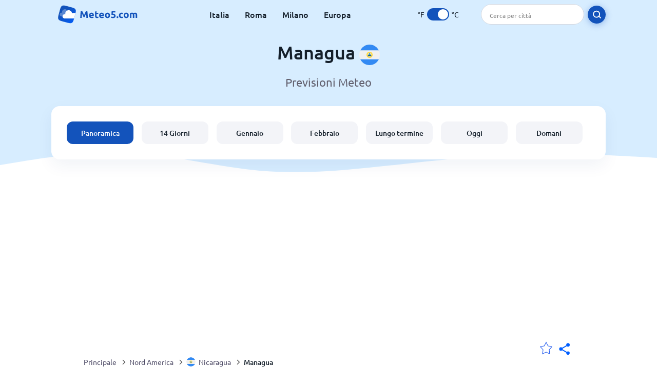

--- FILE ---
content_type: text/html; charset=utf-8
request_url: https://www.meteo5.com/north-america/nicaragua/managua
body_size: 8416
content:
<!DOCTYPE html><html lang="it" prefix="og: http://ogp.me/ns#"><head> <title>Meteo a Managua 2026 | Managua 14 days | Meteo5.com</title> <meta name="description" content="Tutte le info sul meteo a Managua, Managua previsioni meteo oggi, meteo domani e previsioni per i prossimi 14 giorni."/> <meta name="keywords" content="Managua meteo, Managua previsioni meteo, Managua 14 giorni, Managua meteo oggi"/> <meta charset="UTF-8"/> <link rel="canonical" href="https://www.meteo5.com/north-america/nicaragua/managua"/> <link rel="amphtml" href="https://www.meteo5.com/amp/north-america/nicaragua/managua"> <meta name="viewport" content="width=device-width, initial-scale=1"/> <link rel="preload" as="image" href="https://www.meteo5.com/images/meteo5.svg"> <link rel="preload" as="image" href="https://res.meteo5.com/images/backgrounds/header.svg"> <link rel='stylesheet' href='https://www.meteo5.com/style/index859.min.css'/> <meta name="theme-color" content="#c0d5f7"> <link rel="icon" href="https://www.meteo5.com/favicon.ico?v=1"/> <link rel="apple-touch-icon" sizes="180x180" href="https://www.meteo5.com/style/favicon/apple-touch-icon.png"> <link rel="icon" type="image/png" sizes="32x32" href="https://www.meteo5.com/style/favicon/favicon-32x32.png"> <link rel="icon" type="image/png" sizes="16x16" href="https://www.meteo5.com/style/favicon/favicon-16x16.png"> <link rel="manifest" href="https://www.meteo5.com/style/favicon/site.webmanifest"> <link rel="mask-icon" href="https://www.meteo5.com/style/favicon/safari-pinned-tab.svg" color="#5bbad5"> <meta name="msapplication-TileColor" content="#da532c"> <meta name="msapplication-config" content="https://www.meteo5.com/style/favicon/browserconfig.xml"> <meta name="theme-color" content="#ffffff"> <meta property="og:title" content="Meteo a Managua 2026 | Managua 14 days | Meteo5.com"/> <meta property="og:description" content="Tutte le info sul meteo a Managua, Managua previsioni meteo oggi, meteo domani e previsioni per i prossimi 14 giorni."/> <meta property="og:url" content="https://www.meteo5.com/north-america/nicaragua/managua"/> <meta property="og:image" content="https://www.meteo5.com/style/favicon/android-chrome-512x512.png"/> <meta property="og:image:width" content="512"/> <meta property="og:image:height" content="512"/> <meta property="og:site_name" content="meteo5.com"> <meta property="og:type" content="website"> <script type="dc7aee9e1807e3cd7542c76a-text/javascript"> var hash = window.location.hash.substr(1); if (hash) { var hashObject = hash.split('&').reduce(function (result, item) { var parts = item.split('='); result[parts[0]] = parts[1]; return result; }, {}); if (localStorage.getItem("c") === null && hashObject.c) { localStorage.setItem('c', hashObject.c); } } var globalC = localStorage.getItem("c"); </script> <script async src='https://www.googletagmanager.com/gtag/js?id=G-D2XX5C04HX' type="dc7aee9e1807e3cd7542c76a-text/javascript"></script> <script type="dc7aee9e1807e3cd7542c76a-text/javascript"> window.dataLayer = window.dataLayer || []; function gtag(){dataLayer.push(arguments);} gtag('js', new Date()); gtag('config', 'G-D2XX5C04HX'); </script><script async src="https://pagead2.googlesyndication.com/pagead/js/adsbygoogle.js?client=ca-pub-0206751604021858" crossorigin="anonymous" type="dc7aee9e1807e3cd7542c76a-text/javascript"></script><script async src="https://fundingchoicesmessages.google.com/i/pub-0206751604021858?ers=1" nonce="mFj-U2gz1Ep_cfQlfzBeWw" type="dc7aee9e1807e3cd7542c76a-text/javascript"></script><script nonce="mFj-U2gz1Ep_cfQlfzBeWw" type="dc7aee9e1807e3cd7542c76a-text/javascript">(function() {function signalGooglefcPresent() {if (!window.frames['googlefcPresent']) {if (document.body) {const iframe = document.createElement('iframe'); iframe.style = 'width: 0; height: 0; border: none; z - index: -1000; left: -1000px; top: -1000px;'; iframe.style.display = 'none'; iframe.name = 'googlefcPresent'; document.body.appendChild(iframe);} else {setTimeout(signalGooglefcPresent, 0);}}}signalGooglefcPresent();})();</script></head><body class="body_wrap dashboard_page region_level Desktop_device"><div id='blanket' class='blanket'></div><header class="header-wrap"> <div class="navbar-wrap"> <div class="inner-navbar"> <a href="https://www.meteo5.com" title="meteo5.com" class="logo_a"> <img src="https://www.meteo5.com/images/meteo5.svg" width="180" height="38" alt="meteo5.com" title="meteo5.com" class="logo"/> </a> <div class="navbar-links-wrap"> <a href="https://www.meteo5.com/europe/italy" onClick="if (!window.__cfRLUnblockHandlers) return false; gtag('event', 'top website links', {'event_category' : 'top website links', 'event_label' : 'Managua'})" class="navbar_link" aria-label="Italia" title="" data-cf-modified-dc7aee9e1807e3cd7542c76a-="">Italia</a> <a href="https://www.meteo5.com/europe/italy/lazio/rome" onClick="if (!window.__cfRLUnblockHandlers) return false; gtag('event', 'top website links', {'event_category' : 'top website links', 'event_label' : 'Managua'})" class="navbar_link" aria-label="Roma" title="" data-cf-modified-dc7aee9e1807e3cd7542c76a-="">Roma</a> <a href="https://www.meteo5.com/europe/italy/lombardy/milan" onClick="if (!window.__cfRLUnblockHandlers) return false; gtag('event', 'top website links', {'event_category' : 'top website links', 'event_label' : 'Managua'})" class="navbar_link" aria-label="Milano" title="" data-cf-modified-dc7aee9e1807e3cd7542c76a-="">Milano</a> <a href="https://www.meteo5.com/europe" onClick="if (!window.__cfRLUnblockHandlers) return false; gtag('event', 'top website links', {'event_category' : 'top website links', 'event_label' : 'Managua'})" class="navbar_link" aria-label="Europa" title="" data-cf-modified-dc7aee9e1807e3cd7542c76a-="">Europa</a> </div> <div class="temp-changer-and-search"> <div class="unit-changer"> <span class="temp-unit" data-type="f">°F</span> <label class="switch" for="temp-changer" aria-label="Units"> <input id="temp-changer" type="checkbox" checked> <span class="slider round"></span> </label> <span class="temp-unit" data-type="c">°C</span> </div> <div class="desktop-navbar-search"> <input id="city_search" placeholder="Cerca per città"/> <label for="city_search" aria-label="search" class="search_button_next_to_dropdown"> <img src="https://res.meteo5.com/images/icons/search_white_new.svg" alt="Cerca" title="Cerca" width="17" height="17"> </label> </div> </div> </div> </div> <div class="dummy-navbar"></div> <div class="header-center-wrap"> <div class="page-header"> Managua <img src="https://res.meteo5.com/images/r-flags/nicaragua.svg" alt="meteo a Nicaragua" title="meteo a Nicaragua" width="40" height="40"/> </div> <div class="page-sub-header">Previsioni Meteo </div> <nav> <ul class="menu_wrap"> <li id="nav-dashboard" class="active"> <a href="https://www.meteo5.com/north-america/nicaragua/managua" onClick="if (!window.__cfRLUnblockHandlers) return false; gtag('event','header navbar menu' , {'event_category' : 'header navbar menu','event_action' : 'click on nav-dashboard', 'event_label' : 'Managua'})" data-cf-modified-dc7aee9e1807e3cd7542c76a-=""> Panoramica </a> </li><li id="nav-fourteen" > <a href="https://www.meteo5.com/north-america/nicaragua/managua?page=14" onClick="if (!window.__cfRLUnblockHandlers) return false; gtag('event','header navbar menu' , {'event_category' : 'header navbar menu','event_action' : 'click on nav-fourteen', 'event_label' : 'Managua'})" data-cf-modified-dc7aee9e1807e3cd7542c76a-=""> 14 Giorni </a> </li><li id="nav-this-month" > <a href="https://www.meteo5.com/north-america/nicaragua/managua?page=month&month=January" onClick="if (!window.__cfRLUnblockHandlers) return false; gtag('event','header navbar menu' , {'event_category' : 'header navbar menu','event_action' : 'click on nav-this-month', 'event_label' : 'Managua'})" data-cf-modified-dc7aee9e1807e3cd7542c76a-=""> Gennaio </a> </li><li id="nav-next-month" > <a href="https://www.meteo5.com/north-america/nicaragua/managua?page=month&month=February" onClick="if (!window.__cfRLUnblockHandlers) return false; gtag('event','header navbar menu' , {'event_category' : 'header navbar menu','event_action' : 'click on nav-next-month', 'event_label' : 'Managua'})" data-cf-modified-dc7aee9e1807e3cd7542c76a-=""> Febbraio </a> </li><li id="nav-long" > <a href="https://www.meteo5.com/north-america/nicaragua/managua?page=long-range" onClick="if (!window.__cfRLUnblockHandlers) return false; gtag('event','header navbar menu' , {'event_category' : 'header navbar menu','event_action' : 'click on nav-long', 'event_label' : 'Managua'})" data-cf-modified-dc7aee9e1807e3cd7542c76a-=""> Lungo termine </a> </li><li id="nav-today" > <a href="https://www.meteo5.com/north-america/nicaragua/managua?page=today" onClick="if (!window.__cfRLUnblockHandlers) return false; gtag('event','header navbar menu' , {'event_category' : 'header navbar menu','event_action' : 'click on nav-today', 'event_label' : 'Managua'})" data-cf-modified-dc7aee9e1807e3cd7542c76a-=""> Oggi </a> </li><li id="nav-tomorrow" > <a href="https://www.meteo5.com/north-america/nicaragua/managua?page=tomorrow" onClick="if (!window.__cfRLUnblockHandlers) return false; gtag('event','header navbar menu' , {'event_category' : 'header navbar menu','event_action' : 'click on nav-tomorrow', 'event_label' : 'Managua'})" data-cf-modified-dc7aee9e1807e3cd7542c76a-=""> Domani </a> </li> </ul></nav> </div></header><div class="header-bottom-image"></div><div class="billboard_ad_wrap" id="billboard"> <ins class="adsbygoogle" style="display:inline-block;width:970px;height:250px" data-ad-client="ca-pub-0206751604021858" data-ad-slot="3052312788"></ins> <script type="dc7aee9e1807e3cd7542c76a-text/javascript"> (adsbygoogle = window.adsbygoogle || []).push({}); </script></div><div class="breadcrumbs_wrap"> <div class="breadcrumbs_inner_wrap"> <div class="share-line"> <div class="share-item"> <img class="selection-star remove-star" width="26" height="26" src="https://res.meteo5.com/images/icons/filled-star.svg" alt="Rimuovi dalla lista delle località preferite" title="Rimuovi dalla lista delle località preferite"/> <img class="selection-star add-star" src="https://res.meteo5.com/images/icons/empty-star.svg" width="26" height="26" alt="Aggiungi alle mie località" title="Aggiungi alle mie località"/></div> <div class="share-icon share-item"> <img src="https://res.meteo5.com/images/icons/share.svg" width="32" height="32" alt="Share" title="Share"/> </div> </div> </div> <ol class="breadcrumbs_inner_wrap" itemscope itemtype="http://schema.org/BreadcrumbList"> <li class="breadcrumb_elm home_bred" itemprop="itemListElement" itemscope itemtype="https://schema.org/ListItem"> <a itemprop="item" href="https://www.meteo5.com" > <span itemprop="name">Principale</span><meta itemprop="position" content="1" /> </a> </li><li class="breadcrumb_elm con_bred" itemprop="itemListElement" itemscope itemtype="https://schema.org/ListItem"> <div class="bred_arrow"></div> <a href="https://www.meteo5.com/north-america" itemprop="item" ><span itemprop="name">Nord America</span><meta itemprop="position" content="2" /> </a> </li><li class="breadcrumb_elm country_bred" itemprop="itemListElement" itemscope itemtype="https://schema.org/ListItem"> <div class="bred_arrow"></div> <a href="https://www.meteo5.com/north-america/nicaragua" itemprop="item" > <span class="bread-flag-wrap"><img src="https://res.meteo5.com/images/r-flags/nicaragua.svg" alt="meteo a Nicaragua" title="meteo a Nicaragua" width="18" height="18"/></span><span itemprop="name">Nicaragua</span><meta itemprop="position" content="3" /> </a> </li><li class="breadcrumb_elm region_bred" itemprop="itemListElement" itemscope itemtype="https://schema.org/ListItem"> <div class="bred_arrow"></div> <a href="https://www.meteo5.com/north-america/nicaragua/managua" itemprop="item" ><span itemprop="name">Managua</span><meta itemprop="position" content="4" /> </a> </li> </ol> <div class="snackbar-wrap"> <div class="snackbar snackbar-added">Località aggiunta a <a href="/my-locations">Le mie località</a></div> <div class="snackbar snackbar-removed">Località rimossa da <a href="/my-locations">Le mie località</a></div> </div> </div><div class="city_page"> <div class="section-wrap first-section"> <div class="header-with-button"> <h1 class="section-header"> Il meteo in Managua, Nicaragua </h1> </div> </div> <div class="right-left-section section-wrap"> <div class="desktop-left-section"> <div class="month_wrap"> <h2 class="section-header">Managua meteo per mese</h2><div class="month_list_section section-content "><a href="https://www.meteo5.com/north-america/nicaragua/managua?page=month&month=January" title="Managua meteo a gennaio" onClick="if (!window.__cfRLUnblockHandlers) return false; gtag('event', 'click on month city page', {'event_category' : 'click on month city page', 'event_action' : 'January'})" class="month_link_a" data-cf-modified-dc7aee9e1807e3cd7542c76a-=""><span class="month_link_wrap"><span class="month_number">01</span><span class="month_name">gennaio</span></span></a><a href="https://www.meteo5.com/north-america/nicaragua/managua?page=month&month=February" title="Managua meteo a febbraio" onClick="if (!window.__cfRLUnblockHandlers) return false; gtag('event', 'click on month city page', {'event_category' : 'click on month city page', 'event_action' : 'February'})" class="month_link_a" data-cf-modified-dc7aee9e1807e3cd7542c76a-=""><span class="month_link_wrap"><span class="month_number">02</span><span class="month_name">febbraio</span></span></a><a href="https://www.meteo5.com/north-america/nicaragua/managua?page=month&month=March" title="Managua meteo a marzo" onClick="if (!window.__cfRLUnblockHandlers) return false; gtag('event', 'click on month city page', {'event_category' : 'click on month city page', 'event_action' : 'March'})" class="month_link_a" data-cf-modified-dc7aee9e1807e3cd7542c76a-=""><span class="month_link_wrap"><span class="month_number">03</span><span class="month_name">marzo</span></span></a><a href="https://www.meteo5.com/north-america/nicaragua/managua?page=month&month=April" title="Managua meteo a aprile" onClick="if (!window.__cfRLUnblockHandlers) return false; gtag('event', 'click on month city page', {'event_category' : 'click on month city page', 'event_action' : 'April'})" class="month_link_a" data-cf-modified-dc7aee9e1807e3cd7542c76a-=""><span class="month_link_wrap"><span class="month_number">04</span><span class="month_name">aprile</span></span></a><a href="https://www.meteo5.com/north-america/nicaragua/managua?page=month&month=May" title="Managua meteo a maggio" onClick="if (!window.__cfRLUnblockHandlers) return false; gtag('event', 'click on month city page', {'event_category' : 'click on month city page', 'event_action' : 'May'})" class="month_link_a" data-cf-modified-dc7aee9e1807e3cd7542c76a-=""><span class="month_link_wrap"><span class="month_number">05</span><span class="month_name">maggio</span></span></a><a href="https://www.meteo5.com/north-america/nicaragua/managua?page=month&month=June" title="Managua meteo a giugno" onClick="if (!window.__cfRLUnblockHandlers) return false; gtag('event', 'click on month city page', {'event_category' : 'click on month city page', 'event_action' : 'June'})" class="month_link_a" data-cf-modified-dc7aee9e1807e3cd7542c76a-=""><span class="month_link_wrap"><span class="month_number">06</span><span class="month_name">giugno</span></span></a><a href="https://www.meteo5.com/north-america/nicaragua/managua?page=month&month=July" title="Managua meteo a luglio" onClick="if (!window.__cfRLUnblockHandlers) return false; gtag('event', 'click on month city page', {'event_category' : 'click on month city page', 'event_action' : 'July'})" class="month_link_a" data-cf-modified-dc7aee9e1807e3cd7542c76a-=""><span class="month_link_wrap"><span class="month_number">07</span><span class="month_name">luglio</span></span></a><a href="https://www.meteo5.com/north-america/nicaragua/managua?page=month&month=August" title="Managua meteo a agosto" onClick="if (!window.__cfRLUnblockHandlers) return false; gtag('event', 'click on month city page', {'event_category' : 'click on month city page', 'event_action' : 'August'})" class="month_link_a" data-cf-modified-dc7aee9e1807e3cd7542c76a-=""><span class="month_link_wrap"><span class="month_number">08</span><span class="month_name">agosto</span></span></a><a href="https://www.meteo5.com/north-america/nicaragua/managua?page=month&month=September" title="Managua meteo a settembre" onClick="if (!window.__cfRLUnblockHandlers) return false; gtag('event', 'click on month city page', {'event_category' : 'click on month city page', 'event_action' : 'September'})" class="month_link_a" data-cf-modified-dc7aee9e1807e3cd7542c76a-=""><span class="month_link_wrap"><span class="month_number">09</span><span class="month_name">settembre</span></span></a><a href="https://www.meteo5.com/north-america/nicaragua/managua?page=month&month=October" title="Managua meteo a ottobre" onClick="if (!window.__cfRLUnblockHandlers) return false; gtag('event', 'click on month city page', {'event_category' : 'click on month city page', 'event_action' : 'October'})" class="month_link_a" data-cf-modified-dc7aee9e1807e3cd7542c76a-=""><span class="month_link_wrap"><span class="month_number">10</span><span class="month_name">ottobre</span></span></a><a href="https://www.meteo5.com/north-america/nicaragua/managua?page=month&month=November" title="Managua meteo a novembre" onClick="if (!window.__cfRLUnblockHandlers) return false; gtag('event', 'click on month city page', {'event_category' : 'click on month city page', 'event_action' : 'November'})" class="month_link_a" data-cf-modified-dc7aee9e1807e3cd7542c76a-=""><span class="month_link_wrap"><span class="month_number">11</span><span class="month_name">novembre</span></span></a><a href="https://www.meteo5.com/north-america/nicaragua/managua?page=month&month=December" title="Managua meteo a dicembre" onClick="if (!window.__cfRLUnblockHandlers) return false; gtag('event', 'click on month city page', {'event_category' : 'click on month city page', 'event_action' : 'December'})" class="month_link_a" data-cf-modified-dc7aee9e1807e3cd7542c76a-=""><span class="month_link_wrap"><span class="month_number">12</span><span class="month_name">dicembre</span></span></a></div></div> </div> <div class="desktop-right-section show-right"> <div class="new_quick_links_section"> <h2 class="section-header">Managua meteo</h2> <div class="section-content"> <a href="https://www.meteo5.com/north-america/nicaragua/managua?page=14" onClick="if (!window.__cfRLUnblockHandlers) return false; gtag('event', 'click on 14', {'event_category' : 'new quick links', 'event_label' : 'Managua'})" data-cf-modified-dc7aee9e1807e3cd7542c76a-=""> › Managua previsioni meteo a 14 giorni </a><a href="https://www.meteo5.com/north-america/nicaragua/managua?page=today" onClick="if (!window.__cfRLUnblockHandlers) return false; gtag('event', 'click on day', {'event_category' : 'new quick links', 'event_label' : 'Managua'})" data-cf-modified-dc7aee9e1807e3cd7542c76a-=""> › Managua meteo oggi </a><a href="https://www.meteo5.com/north-america/nicaragua/managua?page=month&month=January" onClick="if (!window.__cfRLUnblockHandlers) return false; gtag('event', 'click on current month', {'event_category' : 'new quick links', 'event_label' : 'Managua'})" data-cf-modified-dc7aee9e1807e3cd7542c76a-=""> › Managua meteo in gennaio </a><a href="https://www.meteo5.com/north-america/nicaragua/managua?page=month&month=February" onClick="if (!window.__cfRLUnblockHandlers) return false; gtag('event', 'click on next month', {'event_category' : 'new quick links', 'event_label' : 'Managua'})" data-cf-modified-dc7aee9e1807e3cd7542c76a-=""> › Managua meteo in febbraio </a> </div></div> </div> </div> <div class="right-left-section section-wrap"> <div class="desktop-left-section"> <div class="fourteen-wrap-desktop fourteen-wrap"> <a href="https://www.meteo5.com/north-america/nicaragua/managua?page=14" title="Managua meteo a 14 giorni" onClick="if (!window.__cfRLUnblockHandlers) return false; gtag('event', 'click on fourteen_component', {'event_category' : 'click on fourteen_component', 'event_label' : 'click on header'})" data-cf-modified-dc7aee9e1807e3cd7542c76a-=""> <h2 class="section-header">Managua meteo a 14 giorni</h2> </a><div class="section-sub-header">Clicca su un giorno per ottenere le previsioni meteo ora per ora</div> <div class="city_graph_section section-contents"><a href="https://www.meteo5.com/north-america/nicaragua/managua?page=14" title="Managua meteo a 14 giorni" aria-label="Managua meteo a 14 giorni"> <div class="canvas_wrap"><canvas id="city_graph_placeholder"></canvas></div></a></div><div class="graph_points_placeholder" id="graph_points_placeholder"></div><div class="fourteen_link_wrap"> <a href="https://www.meteo5.com/north-america/nicaragua/managua?page=14" title="Previsioni meteo 14 giorni" onClick="if (!window.__cfRLUnblockHandlers) return false; gtag('event', 'click on fourteen_component', {'event_category' : 'click on fourteen_component', 'event_label' : 'click on button'})" data-cf-modified-dc7aee9e1807e3cd7542c76a-=""> <button class="button_one general_button button-with-tight-arrow"><span>Previsioni meteo 14 giorni</span></button> </a> </div> </div> </div> <div class="desktop-right-section"> <div class="sky_ad"> <ins class="adsbygoogle" style="display:inline-block;width:300px;height:600px" data-ad-client="ca-pub-0206751604021858" data-ad-slot="9315889681"></ins> <script type="dc7aee9e1807e3cd7542c76a-text/javascript"> (adsbygoogle = window.adsbygoogle || []).push({}); </script> </div> </div> </div> <div class="section-wrap today-component today-component-desktop"><div class="spinner"><div class="bounce1"></div><div class="bounce2"></div><div class="bounce3"></div></div><div class="day-component-section header_section"><h2>Il meteo oggi a Managua</h2><a href="https://www.meteo5.com/north-america/nicaragua/managua?page=today" title="Meteo di oggi" onClick="if (!window.__cfRLUnblockHandlers) return false; gtag('event', 'click on day_component', {'event_category' : 'click on day_component', 'event_label' : 'click on button'})" data-cf-modified-dc7aee9e1807e3cd7542c76a-=""><button class="button_one general_button button-with-tight-arrow"><span>Meteo di oggi</span></button></a></div><div class="day-component-section current_temp"><div class="city_temp_wrap"><div class="city_current_temp"><span class="temp_placeholder" id="main_temp_placeholder"></span>°</div><div class="temp_unit_display temp_unit_display_C active temp_unit">C</div></div><div class="sunrise_wrap"><div class="sunrise_line"><span class="sunrise_label">Alba: </span><span id="sunrise_placeholder"></span></div><div class="sunrise_line"><span class="sunrise_label">Tramonto: </span><span id="sunset_placeholder"></span></div></div></div><div class="day-component-section img_section"><div id="img_placeholder"></div><div id="des_placeholder" class="description-placeholder"></div></div><div class="day-component-section params_section"><div class="param_wrap"><div class="param_img"><img width="30" height="20" class="lazy icon wind_icon" title="Wind Managua" alt="Wind Managua" data-src="https://res.meteo5.com/images/icons/wind_blue_new.svg" /></div> <div><span class="param_value" id="wind_placeholder"></span><span class="param_unit wind_unit"></span></div></div><div class="param_wrap middle_param"><div class="param_img"><img class="lazy rain_icon" width="23" height="25" alt="Possibilità di pioggia" title="Possibilità di pioggia" data-src="https://res.meteo5.com/images/icons/chance_for_rain_blue_new.svg" /></div><div><span class="param_value" id="chance_for_rain_placeholder"></span><span class="param_unit">%</span></div></div><div class="param_wrap"><div class="param_img"><img class="lazy icon humidity_icon" width="20" height="23" title=" Umidità Managua" alt="Umidità Managua" data-src="https://res.meteo5.com/images/icons/humidity_blue_new.svg" /></div><div><span class="param_value" id="humidity_placeholder"></span><span class="param_unit">%</span></div></div></div></div> <div class="right-left-section section-wrap"> <div class="desktop-left-section"> <h2 class="section-header flex-header header-with-icon"> <img class="header_flag" src="https://res.meteo5.com/images/flags/Nicaragua.png" alt="Nicaragua meteo " title="Nicaragua meteo" width="58.5" height="38"/> <span>Managua previsioni meteo</span> </h2> <div class="section-content-small"><p>Looking for Managua aggiornamenti meteo? sei arrivato nel posto giusto!</p><p>La temperatura attuale a Managua è <span class='temp_placeholder'></span>°<span class='temp_unit'></span>. Puoi trovare informazioni più dettagliate riguardo alle condizioni meteo a Managua inclusa umidità, vento, probabilità di precipitazioni e molto altro ancora sulla pagina che contiene il meteo attuale di Managua.</p><div class="subheader"><b>Il meteo a Managua</b></div><p>Meteo5.com fornisce tutte le informazioni necessarie per essere sempre aggiornati riguardo alle condizioni meteo a Managua, Nicaragua. Resta aggiornato riguardo al meteo - dati aggiornati ogni 3 ore.</p><p>Questa pagina fornisce l'accesso ad informazioni come <a href='?page=14' onClick="if (!window.__cfRLUnblockHandlers) return false; gtag('event', 'click from city text', {'event_category' : 'click from city text', 'event_action' : 'click on 14 day', 'event_label' : 'Managua'})" data-cf-modified-dc7aee9e1807e3cd7542c76a-="">previsioni meteo per i prossimi 14 giorni</a>, condizioni meteo per mese sulla base della media storica, e meteo aggiornato ora per ora per <a href='?page=today'>Oggi</a> e <a href='?page=tomorrow'>Domani</a>.</p><p>Le previsioni sui 14 giorni permettono di sapere le condizioni climatiche giorno per giorno, con anticipo. Previsioni mensili studiate sulla base della media storica delle condizioni meteo a Managua.</p><p>Il trend delle previsioni storiche ti sarà di aiuto per pianificare i tuoi viaggi a Managua o per prepararti con anticipo al meteo in arrivo.</p><p>Il rapporto completo delle previsioni meteo di Managua ora per ora è uno strumento utilissimo per tracciare le condizioni meteo attuali.</p><p>Esistono vari fattori da considerare quando si osserva il meteo a Managua. Questi fattori includono il periodo dell'anno, la stagione, l'altezza di Managua sul livello del mare, i pattern climatici locali e molto altro.</p><p>Tutto questo e molto altro viene preso in considerazione quando prepariamo le informazioni meteo su Managua da presentarti.</p><div class="subheader"><b>Meteo5.com Previsioni Meteo</b></div><p>Hai trovato errori o mancanze riguardo alle previsioni meteo di Managua? Sentiti libero di contattarci e di comunicarci quello che hai trovato. Correggeremo l'errore e aggiorneremo le informazioni al più presto! Informazioni meteo precise e affidabili: questa è la nostra priorità.</p></div> </div> <div class="desktop-right-section"> <div class="quick_links_section component-wrap"> <div class="quick_links_header">Managua meteo</div> <div class="quick_links_wrap "> <div class="section-content mobile-links-block" id="mobile-links-block"> <a href="https://www.meteo5.com/north-america/nicaragua/managua?page=month&month=February" onClick="if (!window.__cfRLUnblockHandlers) return false; gtag('event','mobile button links block' , {'event_category' : 'mobile button links block','event_action' : 'click on next-month', 'event_label' : 'Managua'})" id="next-month" data-cf-modified-dc7aee9e1807e3cd7542c76a-=""> <span>Managua meteo in febbraio</span><span class="round-arrow"><span class="arrow-inside-circle"></span></span> </a><a href="https://www.meteo5.com/north-america/nicaragua/managua?page=14" onClick="if (!window.__cfRLUnblockHandlers) return false; gtag('event','mobile button links block' , {'event_category' : 'mobile button links block','event_action' : 'click on fourteen', 'event_label' : 'Managua'})" id="fourteen" data-cf-modified-dc7aee9e1807e3cd7542c76a-=""> <span>Managua meteo a 14 giorni</span><span class="round-arrow"><span class="arrow-inside-circle"></span></span> </a><a href="https://www.meteo5.com/north-america/nicaragua/managua?page=long-range" onClick="if (!window.__cfRLUnblockHandlers) return false; gtag('event','mobile button links block' , {'event_category' : 'mobile button links block','event_action' : 'click on long-range', 'event_label' : 'Managua'})" id="long-range" data-cf-modified-dc7aee9e1807e3cd7542c76a-=""> <span>Meteo a lungo termine per Managua</span><span class="round-arrow"><span class="arrow-inside-circle"></span></span> </a><a href="https://www.meteo5.com/north-america/nicaragua/managua?page=webcam" onClick="if (!window.__cfRLUnblockHandlers) return false; gtag('event','mobile button links block' , {'event_category' : 'mobile button links block','event_action' : 'click on webcam', 'event_label' : 'Managua'})" id="webcam" data-cf-modified-dc7aee9e1807e3cd7542c76a-=""> <span>Managua webcam</span><span class="round-arrow"><span class="arrow-inside-circle"></span></span> </a> </div> </div></div> </div> </div> <div class="travel-links-section section-wrap"><h2 class="section-header">Managua Servizi Turistici e di Viaggio</h2><div class="section-sub-header">Scopri fantastiche offerte per la tua prossima vacanza a Managua</div><div class="section-content"> <div class="links_gallery_wrap"><a href="https://www.meteo5.com/north-america/nicaragua/managua?page=flights" onClick="if (!window.__cfRLUnblockHandlers) return false; gtag('event', 'click on gallery item', {'event_category' : 'click on gallery item', 'event_action' : 'flights'});" data-cf-modified-dc7aee9e1807e3cd7542c76a-=""> <div class="gallery_item_wrap flights"> <div class="gallery_item_image_wrap"> <img class="lazy" src="" width="331" height="174" data-src="https://res.meteo5.com/images/illustrations/flight.png" alt="Voli" title="Voli"/> </div> <div class="gallery-item-name-and-arrow"> <div class="gallery-item-name">Voli per Managua</div> <div class="gallery-item-arrow"></div> </div> </div> </a><a href="https://www.meteo5.com/north-america/nicaragua/managua?page=hotels" onClick="if (!window.__cfRLUnblockHandlers) return false; gtag('event', 'click on gallery item', {'event_category' : 'click on gallery item', 'event_action' : 'hotels'});" data-cf-modified-dc7aee9e1807e3cd7542c76a-=""> <div class="gallery_item_wrap hotels"> <div class="gallery_item_image_wrap"> <img class="lazy" src="" width="331" height="174" data-src="https://res.meteo5.com/images/illustrations/hotel.png" alt="Alberghi" title="Alberghi"/> </div> <div class="gallery-item-name-and-arrow"> <div class="gallery-item-name">Hotel a Managua</div> <div class="gallery-item-arrow"></div> </div> </div> </a><a href="https://www.meteo5.com/north-america/nicaragua/managua?page=car-rental" onClick="if (!window.__cfRLUnblockHandlers) return false; gtag('event', 'click on gallery item', {'event_category' : 'click on gallery item', 'event_action' : 'car-rental'});" data-cf-modified-dc7aee9e1807e3cd7542c76a-=""> <div class="gallery_item_wrap car-rental"> <div class="gallery_item_image_wrap"> <img class="lazy" src="" width="331" height="174" data-src="https://res.meteo5.com/images/illustrations/car.png" alt="Noleggio auto" title="Noleggio auto"/> </div> <div class="gallery-item-name-and-arrow"> <div class="gallery-item-name">Noleggio auto a Managua</div> <div class="gallery-item-arrow"></div> </div> </div> </a></div></div></div> <div class="section-wrap-with-background faq-wrap section-wrap city-faq"><div class="inner-section-wrap" itemscope="" itemtype="https://schema.org/FAQPage"> <h2 class="section-header">Clima a Managua - FAQ</h2> <div class="section-content"> <div class="question-wrap rain-question" itemscope="" itemprop="mainEntity" itemtype="https://schema.org/Question"> <div class="question" itemprop="name">Pioverà oggi a Managua?</div> <div class="answer" itemscope="" itemprop="acceptedAnswer" itemtype="https://schema.org/Answer"> <span itemprop="text">La probabilità che piova a Managua oggi sono del <span id="chance-for-rain"></span>%.</span> </div> </div> <div class="question-wrap question-mark-question" itemscope="" itemprop="mainEntity" itemtype="https://schema.org/Question"> <div class="question" itemprop="name">Com'è il tempo a Managua in questo momento?</div> <div class="answer" itemscope="" itemprop="acceptedAnswer" itemtype="https://schema.org/Answer"> <span itemprop="text">Il tempo a Managua ora è <span class="description-placeholder"></span> con una temperatura di <span class="temp_placeholder" data-temp=""></span>°<span class="temp_unit">C</span>.</span> </div> </div> <div class="question-wrap sun-question" itemscope="" itemprop="mainEntity" itemtype="https://schema.org/Question"> <div class="question" itemprop="name">Qual è il mese più caldo a Managua?</div> <div class="answer" itemscope="" itemprop="acceptedAnswer" itemtype="https://schema.org/Answer"> <span itemprop="text">Managua è più calda nel mese di <a href="https://www.meteo5.com/north-america/nicaragua/managua?page=month&month=March">marzo</a> con una temperatura media di <span class="temperature" data-temp="34">34</span>°<span class="temp_unit">C</span>.</span> </div> </div> <div class="question-wrap snow-question" itemscope="" itemprop="mainEntity" itemtype="https://schema.org/Question"> <div class="question" itemprop="name">Qual è il mese più freddo a Managua?</div> <div class="answer" itemscope="" itemprop="acceptedAnswer" itemtype="https://schema.org/Answer"> <span itemprop="text">Il mese più freddo a Managua è <a href="https://www.meteo5.com/north-america/nicaragua/managua?page=month&month=January">gennaio</a> con una temperatura media di <span class="temperature" data-temp="21">21</span>°<span class="temp_unit">C</span>.</span> </div> </div> </div> </div></div> <div class="section-wrap other-pages-section new-other-pages-section"> <div class="section-header">Scopri di più sul meteo a Managua </div> <div class="mobile_menu_wrap bottom-menu section-content"> <a href="https://www.meteo5.com/north-america/nicaragua/managua?page=today" onClick="if (!window.__cfRLUnblockHandlers) return false; gtag('event','new other pages' , {'event_category' : 'new other pages','event_action' : 'click on other-today', 'event_label' : 'Managua'})" id="other-today" data-cf-modified-dc7aee9e1807e3cd7542c76a-=""> Oggi<span class="right-arrow"></span> </a><a href="https://www.meteo5.com/north-america/nicaragua/managua?page=tomorrow" onClick="if (!window.__cfRLUnblockHandlers) return false; gtag('event','new other pages' , {'event_category' : 'new other pages','event_action' : 'click on other-tomorrow', 'event_label' : 'Managua'})" id="other-tomorrow" data-cf-modified-dc7aee9e1807e3cd7542c76a-=""> Domani<span class="right-arrow"></span> </a><a href="https://www.meteo5.com/north-america/nicaragua/managua?page=14" onClick="if (!window.__cfRLUnblockHandlers) return false; gtag('event','new other pages' , {'event_category' : 'new other pages','event_action' : 'click on other-14', 'event_label' : 'Managua'})" id="other-14" data-cf-modified-dc7aee9e1807e3cd7542c76a-=""> 14 Giorni<span class="right-arrow"></span> </a><a href="https://www.meteo5.com/north-america/nicaragua/managua?page=month&month=January" onClick="if (!window.__cfRLUnblockHandlers) return false; gtag('event','new other pages' , {'event_category' : 'new other pages','event_action' : 'click on other-current-month', 'event_label' : 'Managua'})" id="other-current-month" data-cf-modified-dc7aee9e1807e3cd7542c76a-=""> Gennaio<span class="right-arrow"></span> </a><a href="https://www.meteo5.com/north-america/nicaragua/managua?page=month&month=February" onClick="if (!window.__cfRLUnblockHandlers) return false; gtag('event','new other pages' , {'event_category' : 'new other pages','event_action' : 'click on other-next-month', 'event_label' : 'Managua'})" id="other-next-month" data-cf-modified-dc7aee9e1807e3cd7542c76a-=""> Febbraio<span class="right-arrow"></span> </a><a href="https://www.meteo5.com/north-america/nicaragua/managua?page=long-range" onClick="if (!window.__cfRLUnblockHandlers) return false; gtag('event','new other pages' , {'event_category' : 'new other pages','event_action' : 'click on other-long', 'event_label' : 'Managua'})" id="other-long" data-cf-modified-dc7aee9e1807e3cd7542c76a-=""> Lungo termine<span class="right-arrow"></span> </a><a href="https://www.meteo5.com/north-america/nicaragua/managua?page=webcam" onClick="if (!window.__cfRLUnblockHandlers) return false; gtag('event','new other pages' , {'event_category' : 'new other pages','event_action' : 'click on other-webcam', 'event_label' : 'Managua'})" id="other-webcam" data-cf-modified-dc7aee9e1807e3cd7542c76a-=""> Webcam<span class="right-arrow"></span> </a><a href="https://www.meteo5.com/north-america/nicaragua/managua?page=hotels" onClick="if (!window.__cfRLUnblockHandlers) return false; gtag('event','new other pages' , {'event_category' : 'new other pages','event_action' : 'click on other-hotels', 'event_label' : 'Managua'})" id="other-hotels" data-cf-modified-dc7aee9e1807e3cd7542c76a-=""> Hotel<span class="right-arrow"></span> </a> </div> <div class="section-sub-header">Città</div> <div class="search_city_search_input_wrap dropdown"> <input id="search_page_search" placeholder="Cerca per città"/> </div></div></div><div class="scrolltop"> <div class="scroll-button"> </div> </div><footer class="big_footer_wrapper"> <div class='big-footer-inner'> <div class="flex-wrap footer-flex-wrap"> <div class="footer-logo"> <img width="160" height="38" alt="meteo5.com" title="meteo5.com" class="lazy " data-src="https://www.meteo5.com/images/meteo5.svg"/> <div class="footer-data">I dati meteorologici di Managua provengono da autorità meteorologiche ufficiali di tutto il mondo, garantendo accuratezza e affidabilità.</div> </div> <div class="footer-lists"> <div class='footer-list'> <div class="footer_list_header">Città Popolari</div> <div class='footer_small_list_wrap'> <div class="footer_small_list"> <a href="https://www.meteo5.com/europe/italy/lazio/rome" class="footer_item">› Roma </a> <a href="https://www.meteo5.com/europe/italy/lombardia/milan" class="footer_item">› Milano </a> <a href="https://www.meteo5.com/europe/italy/campania/naples" class="footer_item">› Napoli </a> </div> </div> </div> <div class='footer-list'> <div class="footer_list_header">Meteo5.com</div> <a href='https://www.meteo5.com/terms' class="footer_item"> › Termini e condizioni </a> <a href='https://www.meteo5.com/privacy' class="footer_item"> › Privacy Policy </a> <a href='https://www.meteo5.com/contact-us' class="footer_item"> › Contatti </a> </div> </div> </div> <div class="footer-line"></div> <div>Copyright © 2026, <b>meteo5.com</b></div> </div></footer><script type="dc7aee9e1807e3cd7542c76a-text/javascript"> var authorizationToken = "7dedaf78fe275d50ad34701445f679e46b8cee2b"; var placeForRest = "Managua,Nicaragua"; var globalCityNameForRest = "Managua"; var globalCountryDB = "Nicaragua"; var globalCityName = "Managua"; var globalLevel = "region"; var descriptionMap = descriptionMap = [];descriptionMap[1113] = 'Soleggiato';descriptionMap[113] = 'Sereno';descriptionMap[116] = 'Parzialmente nuvoloso';descriptionMap[119] = 'Nuvoloso';descriptionMap[122] = 'Coperto';descriptionMap[143] = 'Nebbia';descriptionMap[176] = 'Possibile pioggia a tratti';descriptionMap[179] = 'Possibile neve a tratti';descriptionMap[182] = 'Possibile nevischio a tratti';descriptionMap[185] = 'Possibile pioggerella gelata a tratti';descriptionMap[200] = 'Possibili tuoni';descriptionMap[227] = 'Vento nevoso';descriptionMap[230] = 'Bufera di neve';descriptionMap[248] = 'Nebbia';descriptionMap[260] = 'Nebbia gelata';descriptionMap[263] = 'Pioggerella a tratti';descriptionMap[266] = 'Pioggerella';descriptionMap[281] = 'Pioggerella gelata';descriptionMap[284] = 'Pesante pioggerella gelata';descriptionMap[293] = 'Pioggia leggera';descriptionMap[296] = 'Pioggia leggera';descriptionMap[299] = 'Pioggia moderata a tratti';descriptionMap[302] = 'Pioggia moderata';descriptionMap[305] = 'Pioggia forte a tratti';descriptionMap[308] = 'Pioggia forte';descriptionMap[311] = 'Pioggia gelata leggera';descriptionMap[314] = 'Pioggia gelata moderata o forte';descriptionMap[317] = 'Nevischio leggero';descriptionMap[320] = 'Nevischio moderato o forte';descriptionMap[323] = 'Neve leggera a chiazze';descriptionMap[326] = 'Neve leggera';descriptionMap[329] = 'Neve moderata a chiazze';descriptionMap[332] = 'Neve moderata';descriptionMap[335] = 'Neve pesante a chiazze';descriptionMap[338] = 'Neve pesante';descriptionMap[350] = 'Rovesci di grandine';descriptionMap[353] = 'Rovesci di pioggia';descriptionMap[356] = 'Rovesci di pioggia moderata o forte';descriptionMap[359] = 'Rovesci torrenziali';descriptionMap[362] = 'Rovesci di nevischio leggero';descriptionMap[365] = 'Nevischio moderato o intenso';descriptionMap[368] = 'Leggeri rovesci di neve';descriptionMap[371] = 'Moderati o forti rovesci di neve';descriptionMap[374] = 'Leggeri rovesci di pellet di ghiaccio';descriptionMap[386] = 'Temporale e tuoni';descriptionMap[389] = 'Pioggia leggera con temporale e tuoni';descriptionMap[392] = 'Deboli nevicate con temporali';descriptionMap[395] = 'Neve moderata o pesante con tuoni';; var domain = "https://www.meteo5.com"; var defaultTempUnit = "C"; var res_url = "https://res.meteo5.com"; var place = "Managua"; var device = "Desktop"; var pageType = ""; var country = "Nicaragua"; var globalLanguage = "italian"; var isMap = false; var months_data_for_js_graph = []; var months_rain_data_for_js_graph = []; var monthForURL = ['January','February','March','April','May','June','July','August','September','October','November','December']; var month_index = "1"; var long_month_index = ""; var conversion_click_id = ""; var shortMonthNames = ['genn.','febbr.','mar.','apr.','magg.','giugno','luglio','ag.','sett.','ott.','nov.','dic.']; var canonical_url = 'https://www.meteo5.com/north-america/nicaragua/managua'; var weekShortDays = {"Sunday":"Domenica","Monday":"Lunedi","Tuesday":"Marted\u00ec","Wednesday":"Mercoled\u00ec","Thursday":"Gioved\u00ec","Friday":"Venerd\u00ec","Saturday":"Sabato"}; var latlong = ''; var langIso = "it-IT"; var terms = {}; var decimal_separator = ","; terms.rainfall = "Pioggia"; var labels = []; labels['rain'] = "Possibilità di pioggia"; labels['humidity'] = "Umidità"; labels['wind'] = "Vento"; wind_type = "Km/h" || "Km/h"; to_show_rain_map = ""; </script><script type="dc7aee9e1807e3cd7542c76a-text/javascript"> if ('serviceWorker' in navigator) { navigator.serviceWorker.register('/sw.js'); }</script><link rel="preload" as="font" type="font/woff2" href="https://www.meteo5.com/style/fonts/4iCs6KVjbNBYlgoKfw72.woff2" crossorigin> <link rel="preload" as="font" type="font/woff2" href="https://www.meteo5.com/style/fonts/4iCv6KVjbNBYlgoCjC3jsGyN.woff2" crossorigin> <link rel="preload" as="font" type="font/woff2" href="https://www.meteo5.com/style/fonts/4iCv6KVjbNBYlgoCxCvjsGyN.woff2" crossorigin><script src="https://res.meteo5.com/js/jquery-3.5.1.min.js" type="dc7aee9e1807e3cd7542c76a-text/javascript"></script><script src="https://res.meteo5.com/js/jquery-ui.test2.min.js" type="dc7aee9e1807e3cd7542c76a-text/javascript"></script><script src="https://res.meteo5.com/js/common15.min.js" type="dc7aee9e1807e3cd7542c76a-text/javascript"></script><script src="https://res.meteo5.com/js/dropdown7.min.js" async="async" type="dc7aee9e1807e3cd7542c76a-text/javascript"></script><script src="https://res.meteo5.com/weather/js/weather5.min.js" type="dc7aee9e1807e3cd7542c76a-text/javascript"></script><script src="https://res.meteo5.com/weather/js/city6.min.js" defer type="dc7aee9e1807e3cd7542c76a-text/javascript"></script><script type="dc7aee9e1807e3cd7542c76a-text/javascript"> (function(h,o,t,j,a,r){ h.hj=h.hj||function(){(h.hj.q=h.hj.q||[]).push(arguments)}; h._hjSettings={hjid:3548101,hjsv:6}; a=o.getElementsByTagName('head')[0]; r=o.createElement('script');r.async=1; r.src=t+h._hjSettings.hjid+j+h._hjSettings.hjsv; a.appendChild(r); })(window,document,'https://static.hotjar.com/c/hotjar-','.js?sv=');</script><script src="/cdn-cgi/scripts/7d0fa10a/cloudflare-static/rocket-loader.min.js" data-cf-settings="dc7aee9e1807e3cd7542c76a-|49" defer></script><script defer src="https://static.cloudflareinsights.com/beacon.min.js/vcd15cbe7772f49c399c6a5babf22c1241717689176015" integrity="sha512-ZpsOmlRQV6y907TI0dKBHq9Md29nnaEIPlkf84rnaERnq6zvWvPUqr2ft8M1aS28oN72PdrCzSjY4U6VaAw1EQ==" data-cf-beacon='{"version":"2024.11.0","token":"f2f7c2445fea44d591438811ef51ca63","r":1,"server_timing":{"name":{"cfCacheStatus":true,"cfEdge":true,"cfExtPri":true,"cfL4":true,"cfOrigin":true,"cfSpeedBrain":true},"location_startswith":null}}' crossorigin="anonymous"></script>
</body></html>

--- FILE ---
content_type: text/html; charset=utf-8
request_url: https://www.google.com/recaptcha/api2/aframe
body_size: 267
content:
<!DOCTYPE HTML><html><head><meta http-equiv="content-type" content="text/html; charset=UTF-8"></head><body><script nonce="4saYGV_AM3VqabbZYXhdyA">/** Anti-fraud and anti-abuse applications only. See google.com/recaptcha */ try{var clients={'sodar':'https://pagead2.googlesyndication.com/pagead/sodar?'};window.addEventListener("message",function(a){try{if(a.source===window.parent){var b=JSON.parse(a.data);var c=clients[b['id']];if(c){var d=document.createElement('img');d.src=c+b['params']+'&rc='+(localStorage.getItem("rc::a")?sessionStorage.getItem("rc::b"):"");window.document.body.appendChild(d);sessionStorage.setItem("rc::e",parseInt(sessionStorage.getItem("rc::e")||0)+1);localStorage.setItem("rc::h",'1769732559322');}}}catch(b){}});window.parent.postMessage("_grecaptcha_ready", "*");}catch(b){}</script></body></html>

--- FILE ---
content_type: image/svg+xml
request_url: https://res.meteo5.com/images/r-flags/nicaragua.svg
body_size: 84
content:
<?xml version="1.0" encoding="iso-8859-1"?>
<!-- Generator: Adobe Illustrator 19.0.0, SVG Export Plug-In . SVG Version: 6.00 Build 0)  -->
<svg version="1.1" id="Layer_1" xmlns="http://www.w3.org/2000/svg" xmlns:xlink="http://www.w3.org/1999/xlink" x="0px" y="0px"
	 viewBox="0 0 512 512" style="enable-background:new 0 0 512 512;" xml:space="preserve">
<circle style="fill:#F0F0F0;" cx="256" cy="256" r="256"/>
<g>
	<path style="fill:#338AF3;" d="M256,0C154.506,0,66.81,59.065,25.402,144.696h461.195C445.19,59.065,357.493,0,256,0z"/>
	<path style="fill:#338AF3;" d="M256,512c101.493,0,189.19-59.065,230.598-144.696H25.402C66.81,452.935,154.506,512,256,512z"/>
</g>
<path style="fill:#FFDA44;" d="M256,178.087c-43.03,0-77.913,34.883-77.913,77.913S212.97,333.913,256,333.913
	S333.913,299.03,333.913,256S299.03,178.087,256,178.087z M256,300.522c-24.588,0-44.522-19.932-44.522-44.522
	s19.933-44.522,44.522-44.522s44.522,19.932,44.522,44.522S280.588,300.522,256,300.522z"/>
<polygon style="fill:#0052B4;" points="294.558,267.13 256,256 217.442,267.13 204.59,289.391 307.409,289.391 "/>
<polygon style="fill:#338AF3;" points="256,200.348 230.295,244.87 256,256 281.705,244.87 "/>
<polygon style="fill:#6DA544;" points="217.442,267.13 294.558,267.13 281.705,244.87 230.295,244.87 "/>
<g>
</g>
<g>
</g>
<g>
</g>
<g>
</g>
<g>
</g>
<g>
</g>
<g>
</g>
<g>
</g>
<g>
</g>
<g>
</g>
<g>
</g>
<g>
</g>
<g>
</g>
<g>
</g>
<g>
</g>
</svg>


--- FILE ---
content_type: application/javascript; charset=utf-8
request_url: https://fundingchoicesmessages.google.com/f/AGSKWxW2kjK7M_GUIx5ME5bJ6RO36M2B-jkbY-d4jvnXgU13bXZUDVtstAHHRJrhcxiBaeW74qfYTvG2dIdIfGl7KgJD-SUmWNzCOj26pvCXtoweR0n2sKsm1PtlPVUE3118oYkDZ-wmYg==?fccs=W251bGwsbnVsbCxudWxsLG51bGwsbnVsbCxudWxsLFsxNzY5NzMyNTU4LDIyNDAwMDAwMF0sbnVsbCxudWxsLG51bGwsW251bGwsWzddXSwiaHR0cHM6Ly93d3cubWV0ZW81LmNvbS9ub3J0aC1hbWVyaWNhL25pY2FyYWd1YS9tYW5hZ3VhIixudWxsLFtbOCwiemplblNWLW1Fc3MiXSxbOSwiZW4tVVMiXSxbMTksIjIiXSxbMTcsIlswXSJdLFsyNCwiIl0sWzI5LCJmYWxzZSJdXV0
body_size: -214
content:
if (typeof __googlefc.fcKernelManager.run === 'function') {"use strict";this.default_ContributorServingResponseClientJs=this.default_ContributorServingResponseClientJs||{};(function(_){var window=this;
try{
var QH=function(a){this.A=_.t(a)};_.u(QH,_.J);var RH=_.ed(QH);var SH=function(a,b,c){this.B=a;this.params=b;this.j=c;this.l=_.F(this.params,4);this.o=new _.dh(this.B.document,_.O(this.params,3),new _.Qg(_.Qk(this.j)))};SH.prototype.run=function(){if(_.P(this.params,10)){var a=this.o;var b=_.eh(a);b=_.Od(b,4);_.ih(a,b)}a=_.Rk(this.j)?_.be(_.Rk(this.j)):new _.de;_.ee(a,9);_.F(a,4)!==1&&_.G(a,4,this.l===2||this.l===3?1:2);_.Fg(this.params,5)&&(b=_.O(this.params,5),_.hg(a,6,b));return a};var TH=function(){};TH.prototype.run=function(a,b){var c,d;return _.v(function(e){c=RH(b);d=(new SH(a,c,_.A(c,_.Pk,2))).run();return e.return({ia:_.L(d)})})};_.Tk(8,new TH);
}catch(e){_._DumpException(e)}
}).call(this,this.default_ContributorServingResponseClientJs);
// Google Inc.

//# sourceURL=/_/mss/boq-content-ads-contributor/_/js/k=boq-content-ads-contributor.ContributorServingResponseClientJs.en_US.zjenSV-mEss.es5.O/d=1/exm=kernel_loader,loader_js_executable/ed=1/rs=AJlcJMwkzeCrPzcr4ZTu9XKJQ6RjDJX32Q/m=web_iab_tcf_v2_signal_executable
__googlefc.fcKernelManager.run('\x5b\x5b\x5b8,\x22\x5bnull,\x5b\x5bnull,null,null,\\\x22https:\/\/fundingchoicesmessages.google.com\/f\/AGSKWxXnYyRu6P5CONI1QRdCeGcaZdp0ptuQrbfLagKnpXQkIf_4SrTyccBQf30lDEAkUPCmBt6bYsUTNU4R-lwrkldmvasETU8eNgNf8-Jc9fvz627LDgYAsu7cOAA4HF7Yk8Tob5CQtQ\\\\u003d\\\\u003d\\\x22\x5d,null,null,\x5bnull,null,null,\\\x22https:\/\/fundingchoicesmessages.google.com\/el\/AGSKWxWpLZJJ_IO51qL5XD3300yrlzW-JBxTAoAfRGkGPZIsgXnXG2-l4k6P9RMDcmlRkCpzlQi3lcH-c7gKx8vuz1rAhQGTSgDnTpVab5TmMF77exohd2Wvcoo45UxodAtcQpM_XxWo8Q\\\\u003d\\\\u003d\\\x22\x5d,null,\x5bnull,\x5b7\x5d\x5d\x5d,\\\x22meteo5.com\\\x22,1,\\\x22it\\\x22,null,null,null,null,1\x5d\x22\x5d\x5d,\x5bnull,null,null,\x22https:\/\/fundingchoicesmessages.google.com\/f\/AGSKWxU5NRx9F63Gg7MbBc0lLUQkJh3eChFa5Gy3yp3YC7kPPCITcHpfXsIGzcMf9Q9plGLHkZo4RJbwKgEzqC_1uKNUkyMYi1-1-nw9DjNNWFkGdaJU2MTNhU7sPNM2QWZj4Eo_YZmKog\\u003d\\u003d\x22\x5d\x5d');}

--- FILE ---
content_type: application/javascript; charset=utf-8
request_url: https://fundingchoicesmessages.google.com/f/AGSKWxUWwPzUcePerBUgRb8aSBKlomp8Vx-uxteCtUUfoIB6ngwsxSvx7WUT1qj_OevT3Y3NMEbwsx48cRcYbIkKp9AI-B4OehHLj3WaLm6FUyaNbqzi2i7AlbrC2jESnhcCoeqfEeqE14Fn7TkjS5t1EsjqT2wp_-2z21WN66UOGIOiuuLG9Tkfqo_SV85e/_/advobj./ero-ads-/2018-ads-/tmnadsense./adengage5.
body_size: -1283
content:
window['342a15cc-80b0-44dd-8b93-015198d4132f'] = true;